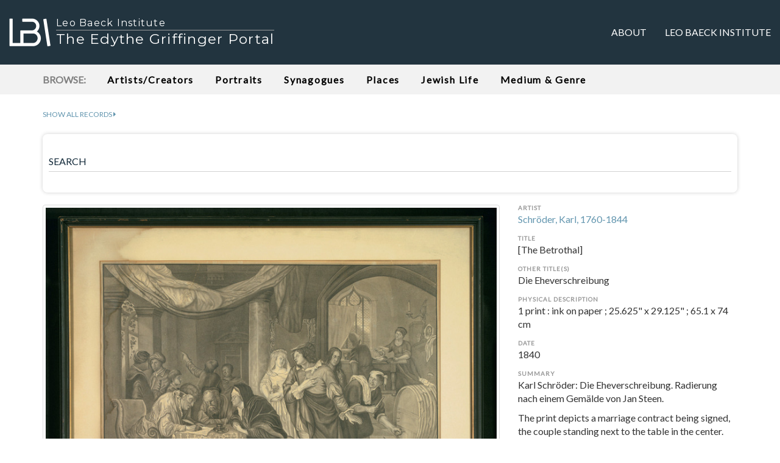

--- FILE ---
content_type: text/html; charset=utf-8
request_url: https://www.lbi.org/griffinger/record/246273
body_size: 4615
content:


<!doctype html>
<html class="no-js" lang="en-US">
    <head>
        <!-- Google tag (gtag.js) -->
        <script async src="https://www.googletagmanager.com/gtag/js?id=G-92JJC9F8M4"></script>
        <script>
        window.dataLayer = window.dataLayer || [];
        function gtag(){dataLayer.push(arguments);}
        gtag('js', new Date());

        gtag('config', 'G-92JJC9F8M4');
        </script>
        
        <meta charset="utf-8">
        <meta http-equiv="x-ua-compatible" content="ie=edge">
        
        <meta property="og:url" content="https://www.lbi.org/griffinger/record/246273" />
        <meta property="og:type" content="article" />

        
            <meta property="og:title" content="[The Betrothal]" />
            <meta property="twitter:title" content="[The Betrothal]" />
        

        
            <meta property="og:description" content="Karl Schröder: Die Eheverschreibung. Radierung nach einem Gemälde von Jan Steen." />
            <meta property="twitter:description" content="Karl Schröder: Die Eheverschreibung. Radierung nach einem Gemälde von Jan Steen." />
        

        
            <meta property="og:image" content="https://www.lbi.org/griffinger-static/lbi_art_django2_app/images/art/246273_800px.jpg" />
            <meta property="twitter:image" content="https://www.lbi.org/griffinger-static/lbi_art_django2_app/images/art/246273_800px.jpg" />
        
    
        <title>[The Betrothal] - The Edythe Griffinger Portal</title>
        <meta name="description" content="The Edythe Griffinger Portal is a curated selection of items from the Art and Objects Collection, Archives, and Library of the Leo Baeck Institute (LBI).">
        <meta name="viewport" content="width=device-width, initial-scale=1">
        <link rel="shortcut icon" type="image/png" href="/griffinger-static/lbi_art_django2_app/images/favicon.ico?v=202104121551"/>
        <link rel="preconnect" href="https://fonts.googleapis.com">
        <link rel="preconnect" href="https://fonts.gstatic.com" crossorigin>
        <link href="https://fonts.googleapis.com/css2?family=Lato&subset=latin,latin-ext&display=swap" rel="stylesheet">
        <link href="https://fonts.googleapis.com/css2?family=Montserrat&display=swap" rel="stylesheet">
        
            <link href="/griffinger-static/lbi_art_django2_app/styles/main.css?v=202204151137" rel="stylesheet" type="text/css" />
        
    </head>
    <body>
        <!--[if lte IE 9]>
            <p class="browserupgrade">You are using an <strong>outdated</strong> browser. Please <a href="http://browsehappy.com/">upgrade your browser</a> to improve your experience and security.</p>
        <![endif]-->

        <nav class="navbar" id="top-nav">
            <div class="container-fluid">
                <!-- Brand and toggle get grouped for better mobile display -->
                <div class="navbar-header">
                    <button type="button" class="navbar-toggle collapsed" data-toggle="collapse" data-target="#bs-example-navbar-collapse-1" aria-expanded="false">
                        <span class="sr-only">Toggle navigation</span>
                        <span class="icon-bar"></span>
                        <span class="icon-bar"></span>
                        <span class="icon-bar"></span>
                    </button>
                    <a class="navbar-brand" href="/griffinger/">
                        <div>
                            <img src="/griffinger-static/lbi_art_django2_app/images/lbi_logo.png?v=1">
                            <div>Leo Baeck Institute</div>
                            <div>The Edythe Griffinger Portal</div>
                        </div>
                    </a>
                </div>

                <!-- Collect the nav links, forms, and other content for toggling -->
                <div class="collapse navbar-collapse" id="bs-example-navbar-collapse-1">
                    <ul class="nav navbar-nav navbar-right">
                        
                        <li ><a href="/griffinger/about">About</a></li>

                        <li><a href="https://www.lbi.org">Leo Baeck Institute</a></li>
                        <!--
                        <li><a href="#contact">Contact</a></li>
                        -->
                    </ul>
                </div><!-- /.navbar-collapse -->
            </div><!-- /.container-fluid -->
        </nav>

        <div id="browse">
            <div class="container example-one">
                <header class="example-one-header scroll">
                    <span class="browse_label">Browse:</span>

                    <nav>
                        
                        <span class="nav-item "><a href="/griffinger/browse/creators">Artists/Creators</a></span>

                        
                        <span class="nav-item "><a href="/griffinger/browse/portraits">Portraits</a></span>

                        
                        <span class="nav-item "><a href="/griffinger/browse/synagogues">Synagogues</a></span>

                        
                        <span class="nav-item "><a href="/griffinger/browse/places">Places</a></span>

                        
                        <span class="nav-item "><a href="/griffinger/browse/jewish_life">Jewish Life</a></span>

                        
                        <span class="nav-item "><a href="/griffinger/browse/medium_genre">Medium &amp; Genre</a></span>
                    </nav>

                </header>
            </div>
        </div>

        <div class="container main-content">

            <div class="show_all_records">
                <div><a href="/griffinger/search?q=*"><span>Show all records</span> <i class="fa fa-caret-right" aria-hidden="true"></i>
                </a></div>
            </div>

            
            <div id="search">
                <div class="well well-sm">
                    
                    <form action="/griffinger/search" id="search_form" method="get">

                        <div class="form-group label-floating">
                            
                            <label class="control-label" for="id_q">SEARCH</label>
                            <input type="text" name="q" class="form-control" maxlength="150" id="id_q">
                        </div>

                        

                        
                    </form>
                </div>
            </div>
            

            <div id="main">
                


    <div class="record">
        <div class="row">
            <div class="col-md-8 image_medium">
                <div>
                    <a class="thumbnail" href="https://digipres.cjh.org/delivery/DeliveryManagerServlet?dps_pid=IE9064127">
                        <img
                            onerror='this.src="/griffinger-static/lbi_art_django2_app/images/placeholder_800px.png"'
                            src="/griffinger-static/lbi_art_django2_app/images/art/246273_800px.jpg?v=202601041339"
                        >
                    </a>
                </div>
                <div>
                    <i class="fa fa-info-circle" aria-hidden="true"></i> Click image for high resolution zoom or multiple image views.<br>
                </div>
            </div>
            <div class="col-md-4 record_metadata">
                <ul class="list-unstyled">
                    
                        <h4>Artist</h4>
                        <li class="record_metadata_artist">
                            
                                <p><a href='/griffinger/search?q=artist_brief:"Schröder, Karl, 1760-1844"&record=true'>Schröder, Karl, 1760-1844</a></p>
                            

                            
                        </li>
                    

                    
                        <h4>Title</h4>
                        <li class="record_metadata_title">[The Betrothal]</li>
                    

                    
                        <div class="record_metadata_other_title">
                            <h4>Other Title(s)</h4>
                            
                                <li>Die Eheverschreibung</li>
                            
                        </div>
                    

                    
                        <li>
                            <h4>Physical Description</h4>
                            <p>1 print : ink on paper ; 25.625&quot; x 29.125&quot; ; 65.1 x 74 cm</p>
                        </li>
                    

                    
                        <li>
                            <h4>Date</h4>
                            <p>1840</p>
                        </li>
                    

                    

                    

                    

                    

                    
                        <li>
                            <h4>Summary</h4>
                            
                                <p>Karl Schröder: Die Eheverschreibung. Radierung nach einem Gemälde von Jan Steen.</p>
                            
                                <p>The print depicts a marriage contract being signed, the couple standing next to the table in the center. Servants work and family linger in the background on either side of the couple and table in seperate rooms. One servant opens a wine barrel in celebration. Signed and dated underneath in the bottom right corner.</p>
                            
                        </li>
                    

                    
                        <li>
                            <h4>Provenance</h4>
                            
                                <p>From the estate of Amalie Ehrenberg Rosenzweig: She was the second daughter of Samuel M. Ehrenberg, born in Wofenbuettel in 1822. She married Louis Rosenzweig and had two sons, Traugott and Georg. She died in Kassel in 1885.</p>
                            
                        </li>
                    

                    

                    
                        <li>
                            <h4>Subject</h4>
                            <p>
                                
                                    <a href='/griffinger/search?q=subject_topical_term:"Jews, Social life and customs"&record=true'>Jews, Social life and customs</a>; 
                                
                                    <a href='/griffinger/search?q=subject_topical_term:"Nineteenth century"&record=true'>Nineteenth century</a>; 
                                
                                    <a href='/griffinger/search?q=subject_topical_term:"Genre prints"&record=true'>Genre prints</a>
                                
                            </p>
                        </li>
                    

                    

                    

                    
                        <li>
                            <h4>Medium</h4>
                            <p>
                                
                                    <a href='/griffinger/search?q=medium:"Prints"&record=true'>Prints</a>; 
                                
                                    <a href='/griffinger/search?q=medium:"Lithographs"&record=true'>Lithographs</a>
                                
                            </p>
                        </li>
                    

                    
                        <li>
                            <h4>Part Of</h4>
                            <p>
                                <span>Martin G. Goldner Collection,, AR 3136</span>
                            </p>
                        </li>
                    

                    
                        <li>
                            <h4>Accession Number</h4>
                            <p>
                                <input class="url_text" onclick="this.focus(); this.select()" readonly type="text" value="78.1630" />
                            </p>
                        </li>
                    

                    
                        <li>
                            <h4>URL</h4>
                            <p>
                                <textarea class="url_text" onclick="this.focus(); this.select()" readonly rows="2">https://www.lbi.org/griffinger/record/246273</textarea>
                            </p>
                        </li>
                    
                </ul>
            </div>

            <div class="col-md-8">
                <div class="share">
                    <ul class="list-inline">
                        <li>
                            <a class="share_facebook" href="https://www.facebook.com/sharer/sharer.php?u=https://www.lbi.org/griffinger/record/246273"><i class="fa fa-facebook" aria-hidden="true"></i> Share</a>
                        </li>
                        <li>
                            <a class="share_twitter" href="https://twitter.com/intent/tweet?text=%5BThe%20Betrothal%5D%3B%20by%20Schr%C3%B6der%2C%20Karl%2C%201760-1844%3B%201840%20via%20%40lbinyc&url=https://www.lbi.org/griffinger/record/246273"><i class="fa fa-twitter" aria-hidden="true"></i> Tweet</a>
                        </li>
                    </ul>
                </div>
            </div>

            

            
                <div class="col-md-8 related_works">
                    <div class="panel panel-default">
                        <div class="panel-body">
                            <h3>Related Works in the LBI Catalog</h3>

                            
                        
                            
                                
                                <div>
                                    <h4>Artist:</h4>
                                    <ul class="list-unstyled">
                                        
                                            
                                                <li>·
                                                    <a href="http://search.cjh.org/primo-explore/search?query=creator,contains,Schr%C3%B6der%20Karl%201760-1844,OR&query=sub,contains,Schr%C3%B6der%20Karl%201760-1844,AND&tab=default_tab&search_scope=LBI&vid=lbi&facet=tlevel,include,online_resources&lang=en_US&mode=advanced&offset=0">
                                                        <span>Schröder, Karl, 1760-1844</span> <i class="fa fa-external-link" aria-hidden="true"></i>
                                                    </a>
                                                </li>
                                            
                                        
                                    </ul>
                                    <p>This will search DigiBaeck, a subset of the LBI Catalog concentrating on all of its <strong>digitized materials</strong> that are available online. The search will list all of LBI's digitized materials pertaining to this artist/creator, including artworks (those described in the Griffinger Portal and more), archival collections, photographs, rare books, and periodicals.</p>
                                </div>
                            
                
                        </div>
                    </div>
                </div>
            

            <div class="col-md-8">
                <div>
                    <h3>Reproductions and Permissions</h3>
                    <p>We welcome fair use of this content. Please credit the Leo Baeck Institute in your citation. For usage policies and to request higher resolution images, see <a href="https://www.lbi.org/collections/reproductions-and-permissions/">Reproductions and Permissions</a>.</p>
                </div>
            </div>

            <div class="col-md-8">
                <div>
                    <h3>Citation</h3>
                    <p>Schröder, Karl: <em>[The Betrothal]</em>, Leo Baeck Institute, 78.1630.</p>
                </div>
            </div>

        </div>
    </div>

    




            </div>

        </div>

        <div id="footer">
            <div class="container">
                <div>
                    <strong><a href="https://www.lbi.org">© <span class="current_year"></span>Leo Baeck Institute</a></strong><br>
                    15 West 16th Street<br>
                    New York, NY 10011, U.S.A.
                </div>
            </div>
        </div>

        <script src="/griffinger-static/lbi_art_django2_app/js/vendor/jquery/jquery-3.1.1.js"></script>
        <script src="/griffinger-static/lbi_art_django2_app/styles/vendor/bootstrap-sass/javascripts/bootstrap.js"></script>
        <script src="/griffinger-static/lbi_art_django2_app/styles/vendor/bootstrap-material-design/js/material.js"></script>
        <!--
        <script src="/griffinger-static/lbi_art_django2_app/styles/vendor/bootstrap-material-design/js/ripples.js"></script>
        -->
        <script src="/griffinger-static/lbi_art_django2_app/js/main.js?v=202104231117"></script>
    </body>
</html>


--- FILE ---
content_type: application/javascript
request_url: https://www.lbi.org/griffinger-static/lbi_art_django2_app/js/main.js?v=202104231117
body_size: 1519
content:
jQuery(document).ready(function($) {
    'use strict';

    // Show year in footer
    $('.current_year').html(new Date().getFullYear() + ' ');

    // Initiate bootstrap material design
    $.material.init();
    //$.material.ripples();


    // Search form

    // Toggle advanced search
    $('.toggle_advanced_search').on('click', function(event) {
        event.preventDefault();
        $('.advanced_search').toggleClass('advanced_search_closed');
    });

    // Clear form
    $('#search_form .clear_form').on('click', function(event) {
        event.preventDefault();
        $(':input','#search_form')
            .not(':button, :submit, :reset, :hidden')
            .val('')
            .removeAttr('checked')
            .removeAttr('selected');
    });

    // Remove empty parameters from GET request
    $("#search_form").submit(function() {
        if ($("#id_q").val() === "") {
            $("#id_q").remove();
        }
        if ($("#id_artist").val() === "") {
            $("#id_artist").remove();
        }
        if ($("#id_title").val() === "") {
            $("#id_title").remove();
        }
        if ($("#id_medium").val() === "") {
            $("#id_medium").remove();
        }
    });


    // Facets

    // $('#facets .list_expander').on('click', function(event) {
    //     var facet = $(event.target).closest('.facet'),
    //         listExpanderHtml = $(event.target).html(),
    //         expandHtml = '[ + expand list ]',
    //         collapseHtml = '[ - collapse list ]';
    //     facet.find('li:gt(9)').slideToggle(200);
    //     if (listExpanderHtml === expandHtml) {
    //         facet.find('.list_expander').html(collapseHtml);
    //     } else if (listExpanderHtml === collapseHtml) {
    //         facet.find('.list_expander').html(expandHtml);
    //     }
    // });
    //
    // $('#facets .show_facets').on('click', function() {
    //     $('#facets .facet_list').toggle();
    // });
    //
    // $('#facets .facet').find('li:gt(9)').hide();

    $('#facets .facet_group h4').on('click', function() {
        var $this = $(this);
        $this.find('.glyphicon').toggleClass('glyphicon-minus').toggleClass('glyphicon-plus');
        $this.next('ul').toggle();
    });

    $('#facets .show_facets h3').on('click', function() {
        var $this = $(this);
        $this.closest('#facets').find('.facet_list').toggle();
        $this.find('.glyphicon').toggleClass('glyphicon-minus').toggleClass('glyphicon-plus');
    });


    $('#search_controls_wrapper .search_sort select').change(function() {
        createCookie('sort', $(this).val(), 365);
        //window.location.reload(true);
        window.location.href = window.location.href.replace(/&page=\d+/, '');
    });


    $('#search_controls_wrapper .records_per_page select').change(function() {
        createCookie('records_per_page', $(this).val(), 365);
        //window.location.reload(true);
        window.location.href = window.location.href.replace(/&page=\d+/, '');
    });


    function createCookie(name, value, days) {
        var expires;
        if (days) {
            var date = new Date();
            date.setTime(date.getTime()+(days*24*60*60*1000));
            expires = "; expires="+date.toGMTString();
        } else {
            expires = "";
        }
        document.cookie = name+"="+value+expires+"; path=/; SameSite=None; Secure";
    }
    function readCookie(name) {
        var nameEQ = name + "=";
        var ca = document.cookie.split(';');
        for(var i=0;i < ca.length;i++) {
            var c = ca[i];
            while (c.charAt(0)==' ') c = c.substring(1,c.length);
            if (c.indexOf(nameEQ) === 0) return c.substring(nameEQ.length,c.length);
        }
        return null;
    }
    function eraseCookie(name) {
        createCookie(name,"",-1);
    }


    (function openExternalLinksInNewTab() {
        $("a[href^='http'], a[href^='//']")
        .each(function() {

            // Get domain name (example: www.lbi.org), and remove subdomain if present (example: lbi.org)
            var domainName = location.hostname;
            var domainNameParts = domainName.split('.');
            if (domainNameParts.length === 3) {
                domainNameParts.shift();
                domainName = domainNameParts.join('.');
            }

            // If domain name is not in the link, make it open in a new tab
            if (this.href.indexOf(domainName) == -1) {
                $(this).attr({"target": "_blank"});
            }
        });
    })();
});
